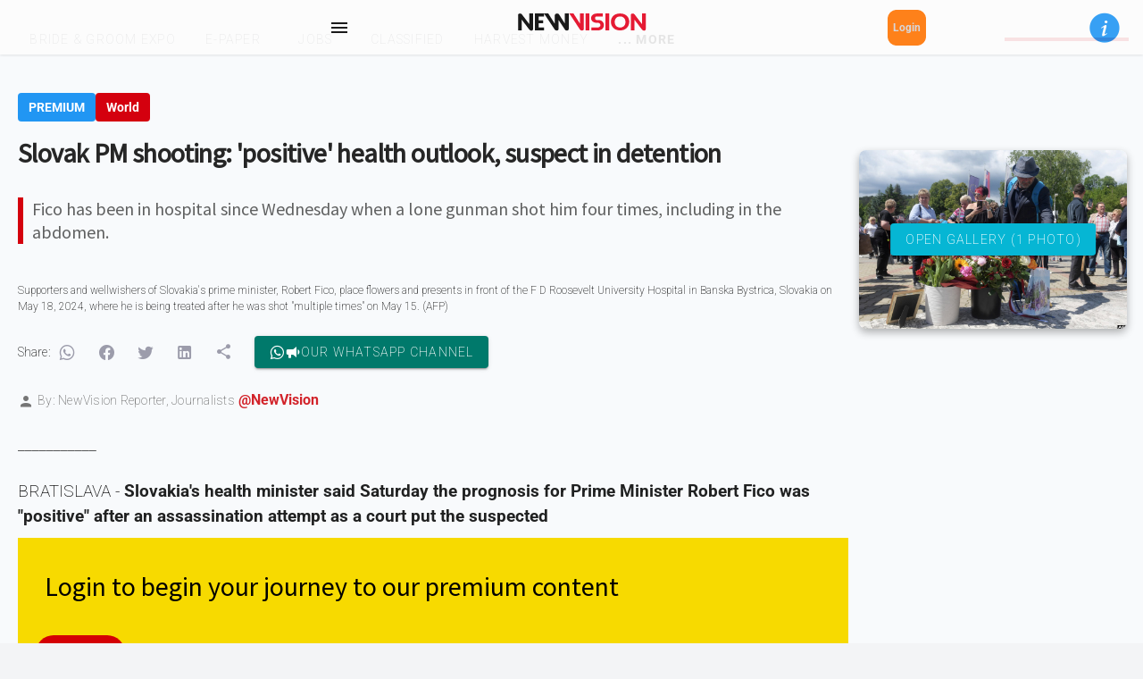

--- FILE ---
content_type: text/css; charset=utf-8
request_url: https://www.newvision.co.ug/_nuxt/SubscriptionPaymentForm.CEWqbMcT.css
body_size: 261
content:
.subscription_title[data-v-df080cd3]{font-size:30px;font-weight:600}.subscription_desc[data-v-df080cd3]{color:#111010;font-size:18px;font-weight:300}.subscribe_sub-two[data-v-df080cd3]{color:#111010;font-size:24px;font-weight:500}.subscription-price[data-v-df080cd3]{color:#d0232a;font-size:21px;font-weight:400;padding-bottom:10px;padding-left:6px;padding-top:5px}.subscription_items[data-v-df080cd3]{border:1px solid #f2f1ec;border-radius:4px;cursor:pointer;margin-bottom:10px;margin-top:10px}.subscribe_list[data-v-df080cd3]{color:#111010;font-size:18px;font-weight:200}button[data-v-df080cd3],input[data-v-df080cd3],label[data-v-df080cd3]{color:#0c0c0c}.divider_line[data-v-df080cd3]{background-color:#d0232a;height:4px}.subscribe_title[data-v-df080cd3]{color:#d0232a;font-size:23px;font-weight:600;padding-bottom:10px;padding-left:6px;padding-top:5px;text-align:center}.timer-countdown[data-v-df080cd3]{color:#d0232a;padding-bottom:3px;padding-top:3px}.subscribe[data-v-df080cd3]{color:#0a0a0a;font-size:21px;font-weight:200}.subscribe[data-v-df080cd3],.subscribe_sub[data-v-df080cd3]{padding-left:6px;padding-top:5px}.subscribe_sub[data-v-df080cd3]{color:#545454;font-size:24px;font-weight:500}.news-letter-section[data-v-df080cd3]{background-color:#fff}input[data-v-df080cd3]{background-color:#0a0a0a;border:solid;border-color:#042b56;border-radius:10px;border-width:1px;margin-bottom:10px;padding:10px;width:100%}.logo[data-v-df080cd3]{margin-top:20px;max-width:100%}.submit-button[data-v-df080cd3]{background-color:#d40004;border-radius:8px;color:#fff;font-size:14px;padding:5px 7px}


--- FILE ---
content_type: text/javascript; charset=utf-8
request_url: https://www.newvision.co.ug/_nuxt/Lahpa-qY.js
body_size: 701
content:
import{_ as l,e as s,c as a,o as n,b as r,H as c,w as f,q as m,U as u,t as g,g as d,Z as p}from"./BFuQyn1T.js";const b=Object.assign({name:"PublishDate"},{__name:"PublishDate",props:{publishDate:{type:String,default:()=>""},textColor:{type:String,default:"#999"},fontWeight:{type:String,default:"600"},fontSize:{type:String,default:"14px"}},setup(t){return(e,o)=>{const i=s("v-icon");return n(),a("div",null,[r(i,{color:t.textColor,class:"pr-1 pb-1",size:"14"},{default:f(()=>[...o[0]||(o[0]=[m(" mdi-clock-time-nine-outline ",-1)])]),_:1},8,["color"]),t.publishDate?(n(),a("span",{key:0,color:"",class:"ml-1 global-date-formating",style:u({color:t.textColor,fontWeight:t.fontWeight,fontSize:t.fontSize})},g(("formatTimeAgo"in e?e.formatTimeAgo:d(p))(t.publishDate)),5)):c("",!0)])}}}),S=l(b,[["__scopeId","data-v-969cf346"]]);export{S as default};


--- FILE ---
content_type: text/javascript; charset=utf-8
request_url: https://www.newvision.co.ug/_nuxt/rmbIJKHh.js
body_size: -34
content:
import"./BFuQyn1T.js";const e=""+new URL("Vision-Shop-03.DTb3e2qH.jpg",import.meta.url).href;export{e as default};


--- FILE ---
content_type: text/javascript; charset=utf-8
request_url: https://www.newvision.co.ug/_nuxt/C0tfj6fE.js
body_size: 219
content:
import{_ as o,e as a,h as s,o as n,w as c,d as r}from"./BFuQyn1T.js";const _={};function l(i,e){const t=a("v-chip");return n(),s(t,{variant:"flat",color:"#2196F3",label:""},{default:c(()=>[...e[0]||(e[0]=[r("span",{class:"overline white--text font-weight-bold"},"PREMIUM",-1)])]),_:1})}const p=o(_,[["render",l],["__scopeId","data-v-441edb1c"]]);export{p as default};


--- FILE ---
content_type: text/javascript; charset=utf-8
request_url: https://www.newvision.co.ug/_nuxt/Dhpijk0P.js
body_size: 1981
content:
import{L as D,m as U,I as G,i as M,z as T,J as j,l as s,u as B,j as E,k as P,h as d,w as r,B as H,e as w,aw as O,K as x,ae as F,T as K,ax as R,o as m,b as t,H as v,g as h,f as X,G as N,ac as z}from"./BFuQyn1T.js";import{u as J}from"./Dvq2XK8i.js";import q from"./Ck4qXzPl.js";import Q from"./DIwPK8s6.js";import W from"./CsoNNPLt.js";import Y from"./DlLT1h8u.js";import Z from"./rmbIJKHh.js";import"./CY2OhDVj.js";import"./CtA3qFZ1.js";import"./2Jo_mMX5.js";import"./bSH5Gwu4.js";import"./BFmaVu6V.js";import"./DtjlJj5n.js";import"./Cgq5HuZI.js";import"./Lahpa-qY.js";import"./C0tfj6fE.js";import"./CXEOTYUL.js";import"./Dwcg0_5Q.js";import"./BsNdlGR3.js";import"./DzhQe_0Z.js";import"./DqEBYiX_.js";import"./DgwhuIbT.js";import"./DMI_W3mW.js";const Ne={__name:"[slug]",async setup(ee){let p,y;const k=U(),i=D(),{extractID:I}=J(),g=I(k.params.slug),C=G(),L=M(),{data:c,error:A}=([p,y]=T(async()=>H(`articleDetails-${g}`,async()=>i.getterCurrentArticle==null&&g?await i.fetchSingleArticleAction(g):i.getterCurrentArticle)),p=await p,y(),p);(!c.value||A.value||!c.value.externalId)&&j({statusCode:404,statusMessage:"404 - Article Not Found | New Vision",message:"The article/page you are looking for was not found"});const l=s(()=>i.getterCurrentArticle),S=s(()=>{const e=l.value?.category,_=e?{text:e.name,to:`/category/${e.code}?id=${e.id}`}:{text:"Article Categories",to:"/"};return[{text:"Home",to:"/"},_,{text:l.value?.title||"Article Details"}]}),f=s(()=>i.getterCurrentArticle?.relatedArticles),V=s(()=>C.getterIsGlobalLoading),b=s(()=>[l.value?.featured_image,...O(l.value?.details)]),a=s(()=>{const e=l.value||c.value;if(!e)return{title:"404 - Article Not Found | New Vision",description:"This article could not be found",keywords:"news, Uganda, latest news, breaking news",image:x,robots:"noindex, nofollow"};const _=F(e);return{title:`${(e.tags.map(u=>u.toLowerCase()).includes("ugelections2026")?"UgElections2026":null)||e.category.name}: ${e.title}`,description:e.plain_text_summary||"No description available.",keywords:`${R(e.tags)||""}, ${e.title}`,url:`https://www.newvision.co.ug${K(e)}`,image:e?.featured_image||x,publishedAt:e.published_on??e.created_on,author:`${_.authors}`,robots:e.title==null?"noindex, nofollow":"index, follow, max-image-preview:large, max-video-preview:10"}});return B({title:a.value.title?.slice(0,60)||"New Vision - Latest News",meta:[{property:"og:site_name",content:"New Vision"},{property:"og:type",content:"article"},{property:"og:article:published_time",content:a.value.publishedAt??""},{property:"og:title",content:a.value.title?.slice(0,60)||"New Vision - Latest News"},{property:"og:description",content:a.value.description},{property:"og:url",content:a.value.url},{property:"og:locale",content:"en_UG"},{property:"og:image",content:a.value.image},{property:"og:image:width",content:"1200"},{property:"og:image:height",content:"800"},{name:"twitter:site",content:"@newvisionwire"},{name:"twitter:card",content:"summary_large_image"},{name:"twitter:title",content:a.value.title?.slice(0,60)||"New Vision - Latest News"},{name:"twitter:description",content:a.value.description},{name:"twitter:image",content:a.value.image},{name:"twitter:creator",content:a.value.author||"@newvisionwire"},{name:"description",content:a.value.description},{name:"keywords",content:a.value.keywords||"news, uganda, africa"},{name:"robots",content:a.value.robots},{property:"article:published_time",content:a.value.publishedAt},{property:"article:author",content:a.value.author||"New Vision Reporter"},{name:"viewport",content:"width=device-width, initial-scale=1"},{name:"theme-color",content:"#ffffff"}],link:[{rel:"canonical",href:a.value.url},{rel:"preload",as:"image",href:a.value.image,type:"image/jpeg",fetchpriority:"high"}]}),E(()=>{c.value?.externalId!=null&&i.updateCurrentArticleAction(c.value),P()?.user?.email!=null&&l.value.premium&&!l.value.subscribed&&i.fetchSingleArticleAction(g),L.set(S.value)}),(e,_)=>{const o=w("v-col"),u=X,n=w("v-row"),$=w("v-container");return m(),d($,{class:"pa-0"},{default:r(()=>[t(n,{class:"ma-0 pa-0"},{default:r(()=>[t(o,{cols:"12",md:"9",class:"pa-0 ma-0 mobile-card-container"},{default:r(()=>[l.value?.externalId?(m(),d(q,{key:0,"article-details":l.value,loading:V.value,"related-articles":f.value??[],error:h(A)},null,8,["article-details","loading","related-articles","error"])):v("",!0)]),_:1}),t(o,{cols:"12",md:"3",class:"mobile-card-container"},{default:r(()=>[t(n,{class:"ma-0 pa-0"},{default:r(()=>[t(o,null,{default:r(()=>[t(u,null,{default:r(()=>[t(N,{"ad-id":"div-gpt-ad-1673089717900-0","ad-unit-path":"/16375024/2023_NV_DIGITAL_Exp_MPU1_320X250",height:250,width:320,"alternative-ad":h(z),class:"mb-2"},null,8,["alternative-ad"])]),_:1})]),_:1})]),_:1}),t(n,null,{default:r(()=>[t(o,null,{default:r(()=>[t(u,null,{default:r(()=>[t(N,{"ad-id":"div-gpt-ad-1725288509004-0","ad-unit-path":"/16375024/2024_NV_DIGITAL_Exp_MPU1_2_320X250",height:250,width:320,"alternative-ad":h(Z),class:"mb-2"},null,8,["alternative-ad"])]),_:1})]),_:1})]),_:1}),b.value.length>0?(m(),d(n,{key:0},{default:r(()=>[t(o,null,{default:r(()=>[t(W,{"gallery-images":b.value,"article-data":l.value},null,8,["gallery-images","article-data"])]),_:1})]),_:1})):v("",!0),t(n,null,{default:r(()=>[t(o,null,{default:r(()=>[t(u,null,{default:r(()=>[l.value?.externalId?(m(),d(Y,{key:0,"item-data":l.value},null,8,["item-data"])):v("",!0)]),_:1})]),_:1})]),_:1}),t(n,{class:"ma-0 pa-0"},{default:r(()=>[t(o,{class:"ma-0 pa-0"},{default:r(()=>[(f.value??[]).length>0?(m(),d(Q,{key:0,"related-articles":f.value,class:"mt-5"},null,8,["related-articles"])):v("",!0)]),_:1})]),_:1})]),_:1})]),_:1})]),_:1})}}};export{Ne as default};


--- FILE ---
content_type: text/javascript; charset=utf-8
request_url: https://www.newvision.co.ug/_nuxt/CsoNNPLt.js
body_size: 434
content:
import{_ as m,ay as d,l as u,e as _,c as s,o as l,d as I,F as h,p as v,U as f,g as c,b as k,w as C,q as S,t as n,a7 as b,C as w}from"./BFuQyn1T.js";const G={class:"overlay-text"},x={__name:"GalleryPreview",props:{galleryImages:{type:Array,default:()=>[]},articleData:{type:Object}},setup(t){const e=t,p=d(),y=()=>{p.openOrCloseGalleryViewerAction(!0,e.galleryImages,e.articleData);const{recordItemViews:o}=b(w.APP_SECTIONS.GALLERY,e.articleData);o(!1)},r=u(()=>e.galleryImages.slice(0,4));return(o,N)=>{const g=_("v-btn");return l(),s("div",{class:"photo-stack",onClick:y},[(l(!0),s(h,null,v(c(r),(i,a)=>(l(),s("div",{key:a,class:"stacked-photo",style:f({zIndex:c(r).length-a,top:`${a*6}px`,left:`${a*6}px`,backgroundImage:`url(${i})`})},null,4))),128)),I("div",G,[k(g,{color:"primary",class:"go-home-btn",onClick:()=>{}},{default:C(()=>[S(" Open Gallery ("+n(t.galleryImages.length)+" photo"+n(t.galleryImages.length>1?"s":"")+") ",1)]),_:1})])])}}},A=m(x,[["__scopeId","data-v-ccb9476d"]]);export{A as default};


--- FILE ---
content_type: text/javascript; charset=utf-8
request_url: https://www.newvision.co.ug/_nuxt/CtA3qFZ1.js
body_size: 1327
content:
import{_ as T,Y as U,r as v,l as d,j as V,e as _,h as b,o as l,w as a,b as t,d as i,c as S,t as m,S as H,H as I,F as R,p as W,W as j,ah as q,q as w,n as E}from"./BFuQyn1T.js";import{u as $,S as z}from"./2Jo_mMX5.js";const L={class:"subscribe"},O=["id","value"],X=["for"],Y={class:"subscribe_list"},J=["onClick"],K={__name:"ArticleSubscriptionForm",props:{premiumData:{type:Object,default:()=>({})},articleType:{type:String,default:"article"}},setup(y){const P=U(),c=$(),C=v({fullName:"",email:"",publication:0,categoryId:0}),k=v([]),p=v(null),D=v(null),f=d(()=>P.getAuthenticatedUser),x=d(()=>c.isSavingBookingGetter),G=d(()=>c.bookedResponseGetter),A=d(()=>c.isProcessingPaymentGetter),B=d(()=>c.isWaitingForPaymentConfirmationGetter),F=()=>Math.floor(Date.now()/36e5),N=async()=>{try{const s="https://adverts.newvisionapp.com/adverts/items/article_subscription_offers",{data:e}=await E.get(s);k.value=e.data}catch(s){console.error("Error fetching premium packages:",s)}},M=s=>{p.value=s,C.value.package=s.title;const r=`${s.id}`==="1"?premiumData.externalId:"0";if(f.value){const g=f.value.token,n=f.value.user,u=Math.round(Date.now()/(1e3*60*60));c.saveBookingForContentSubscriptionsAction({subscriptionData:{email:n.email,status:"published",timestamp_hours:u,total_cost:s.amount,article_id:r,payment_status:"pending",days:s.days},userToken:g})}};return V(()=>{N(),D.value=F()}),(s,e)=>{const r=_("v-divider"),g=_("v-progress-linear"),n=_("v-col"),u=_("v-row");return l(),b(u,{class:"news-letter-section ml-2 mr-2 mt-2 pl-4 pr-4"},{default:a(()=>[t(n,{md:"12",class:"pt-8"},{default:a(()=>[e[3]||(e[3]=i("h2",{class:"subscribe_title","text-align":"center"}," Article Subscription ",-1)),t(r,{class:"divider_line mt-3 mb-3"}),i("h2",L,m(y.premiumData.title),1),t(r,{class:"divider_line mt-3 mb-3"}),e[4]||(e[4]=i("h2",{class:"subscribe"}," Subscribe Now ",-1)),t(r,{class:"divider_line mt-3 mb-3"}),t(r),A.value?(l(),b(z,{key:0,"selected-package":p.value,"is-waiting-for-payment-confirmation":B.value,"booking-i-d":G.value.id,"article-data":y.premiumData},null,8,["selected-package","is-waiting-for-payment-confirmation","booking-i-d","article-data"])):(l(),S("form",{key:1,onSubmit:e[1]||(e[1]=H(()=>{},["prevent"]))},[x.value?(l(),b(u,{key:0},{default:a(()=>[t(n,null,{default:a(()=>[t(g,{indeterminate:"",height:"5",color:"red darken-2"})]),_:1})]),_:1})):I("",!0),(l(!0),S(R,null,W(k.value,o=>(l(),b(u,{key:o.id,class:"home-ads-section",align:"center"},{default:a(()=>[t(n,{cols:"1"},{default:a(()=>[j(i("input",{id:o.id,"onUpdate:modelValue":e[0]||(e[0]=h=>p.value=h),type:"radio",value:o,required:"",hidden:""},null,8,O),[[q,p.value]])]),_:2},1024),t(n,{cols:"1"},{default:a(()=>[i("label",{for:o.id,style:{"font-size":"20px",color:"green"}},m(o.days),9,X)]),_:2},1024),t(n,{cols:"8"},{default:a(()=>[i("p",Y,[w(m(o.title)+" for UGX "+m(o.amount),1),e[2]||(e[2]=i("br",null,null,-1)),w(" "+m(o.description),1)])]),_:2},1024),t(n,{cols:"2"},{default:a(()=>[i("button",{type:"button",class:"submit-button",onClick:h=>M(o)}," Buy ",8,J)]),_:2},1024)]),_:2},1024))),128))],32))]),_:1})]),_:1})}}},ee=T(K,[["__scopeId","data-v-e8bf5ab7"]]);export{ee as default};


--- FILE ---
content_type: text/javascript; charset=utf-8
request_url: https://www.newvision.co.ug/_nuxt/BsNdlGR3.js
body_size: 512
content:
import{_ as p,l as f,e as s,h as m,o as r,w as t,b as e,g as b,d as l,H as h,q as g,t as i,f as D}from"./BFuQyn1T.js";import v from"./C0tfj6fE.js";import w from"./Lahpa-qY.js";import y from"./bSH5Gwu4.js";import"./BFmaVu6V.js";import"./DtjlJj5n.js";const x={class:"pa-0 ma-0 pl-2 mb-0"},C={class:"title pa-0 ma-0 pl-2 mb-0"},N={__name:"around_the_world_small_tile",props:{articleData:{type:Object,default:()=>({})}},setup(a){const u=f(()=>a.articleData.featured_image.endsWith(".webp")?a.articleData.featured_image:a.articleData.featured_image_thumbnails[3]);return(k,c)=>{const d=s("v-img"),o=s("v-col"),n=D,_=s("v-row");return r(),m(_,{class:"mb-0 mt-0 ma-0"},{default:t(()=>[e(o,{cols:"12",md:"5",class:"pa-0 ma-0"},{default:t(()=>[e(d,{src:b(u),class:"responsive-image",cover:""},null,8,["src"])]),_:1}),e(o,{cols:"12",md:"7",class:"pa-0 ma-0"},{default:t(()=>[l("span",null,[a.articleData.premium?(r(),m(v,{key:0})):h("",!0),c[0]||(c[0]=g()),l("span",x,i(a.articleData?.categoryName??a.articleData?.category?.name??"News"),1)]),l("h3",C,i(a.articleData.title),1),e(n,null,{default:t(()=>[e(w,{"publish-date":a.articleData.published_on??a.articleData.created_on,class:"pl-2"},null,8,["publish-date"])]),_:1})]),_:1}),e(o,{cols:"12",class:"pa-0 ma-0"},{default:t(()=>[l("span",null,[e(n,null,{default:t(()=>[e(y,{"item-object":a.articleData,"comment-heading-two":"comments-style","show-icon":!0},null,8,["item-object"])]),_:1})])]),_:1})]),_:1})}}},S=p(N,[["__scopeId","data-v-49c1b211"]]);export{S as default};


--- FILE ---
content_type: text/javascript; charset=utf-8
request_url: https://www.newvision.co.ug/_nuxt/DIwPK8s6.js
body_size: 651
content:
import{_ as h,L as g,e as l,h as d,o as n,w as t,b as e,d as x,c as k,F as w,p as A,R as y,g as s,T as L,S as B,f as S,G as p}from"./BFuQyn1T.js";import b from"./BsNdlGR3.js";import{v as C}from"./DzhQe_0Z.js";import"./C0tfj6fE.js";import"./Lahpa-qY.js";import"./bSH5Gwu4.js";import"./BFmaVu6V.js";import"./DtjlJj5n.js";const I={__name:"more_news",props:{relatedArticles:{type:Array,default:()=>[]}},setup(m){const u=g();return(r,c)=>{const f=y,a=l("v-col"),i=l("v-row"),v=l("v-card"),_=S;return n(),d(i,{class:"ma-0 pa-0"},{default:t(()=>[e(a,{cols:"12",class:"ma-0 pa-0"},{default:t(()=>[e(v,{class:"pa-5",elevation:"3"},{default:t(()=>[c[0]||(c[0]=x("h3",{class:"mb-4"}," Related Stories ",-1)),e(i,{class:"ma-0 pa-0"},{default:t(()=>[(n(!0),k(w,null,A(m.relatedArticles,o=>(n(),d(a,{key:o.externalId,cols:"12",class:"pa-0 card_design py-2"},{default:t(()=>[e(f,{to:("articleLink"in r?r.articleLink:s(L))(o)},{default:t(()=>[e(b,{"article-data":o,class:"d-flex align-center",onClick:B(N=>s(u).navigateToArticlePageAction(o),["prevent"])},null,8,["article-data","onClick"])]),_:2},1032,["to"])]),_:2},1024))),128))]),_:1})]),_:1})]),_:1}),e(a,{cols:"12",class:"ma-0 pa-0 mt-3 d-flex justify-center"},{default:t(()=>[e(_,null,{default:t(()=>[e(p,{"ad-id":"div-gpt-ad-1617935784021-0","ad-unit-path":"/16375024/2021_NV_DIGITAL_Exp_Bottom_banner_300x250_mob",height:250,width:300,"alternative-ad":s(C)},null,8,["alternative-ad"])]),_:1})]),_:1}),e(a,{cols:"12",class:"ma-0 pa-0 mt-3 d-flex justify-center"},{default:t(()=>[e(_,null,{default:t(()=>[e(p,{"ad-id":"div-gpt-ad-1727761458330-0","ad-unit-path":"/16375024/2024_NV_FrontBIZZ_web_pg_320X170",height:170,width:320})]),_:1})]),_:1})]),_:1})}}},Z=h(I,[["__scopeId","data-v-e39c946c"]]);export{Z as default};


--- FILE ---
content_type: text/javascript; charset=utf-8
request_url: https://www.newvision.co.ug/_nuxt/bSH5Gwu4.js
body_size: 845
content:
import{u as x}from"./BFmaVu6V.js";import u from"./DtjlJj5n.js";import{_ as b,C as S,l as k,e as l,h as c,o as n,w as o,H as g,d as m,g as d,q as f,t as p,c as i,b as s,V as T}from"./BFuQyn1T.js";const B={class:"text-grey-darken-3"},N={key:0,class:"comment-container"},O={key:0,class:"comments-style"},A={class:"d-flex flex-md-row flex-column align-md-center gap-1"},I={class:"d-inline-flex align-center"},D={key:1,class:"d-inline-flex align-center"},V={class:"blinking-button ml-2",small:"",outlined:""},E={__name:"CommentsCount",props:{appSection:{type:String,default:S.APP_SECTIONS.MAIN_ARTICLE},itemObject:{type:Object,required:!0},commentHeadingTwo:{type:String,default:"comment-heading-two"},showIcon:{type:Boolean,default:!1},promptUserAction:{type:Boolean,default:!1},isDarkTheme:{type:Boolean,default:!1},showOnlyCount:{type:Boolean,default:!1}},setup(t){const r=t,{commentsCount:e}=x(r.appSection,r.itemObject),v=k(()=>e?.value?e==null||e.value.count<1?"Start the Conversation":`${e.value.count} comment${e.value.count<2?"":"s"}`:r.showOnlyCount?"":"Start the Conversation"),y=k(()=>e?.value?!(e==null||e.value.count<1):!1);return(j,a)=>{const C=l("v-icon"),h=l("v-col"),_=l("v-btn"),w=l("v-row");return n(),c(w,{class:"pa-0 ma-0"},{default:o(()=>[t.showOnlyCount?(n(),c(h,{key:0,class:"ma-0 pa-0 d-flex align-center",cols:"12"},{default:o(()=>[d(e)?.count?(n(),c(C,{key:0,size:"18",color:"grey-darken-1",class:"mr-1"},{default:o(()=>[...a[0]||(a[0]=[f(" mdi-comment-outline ",-1)])]),_:1})):g("",!0),m("span",B,p(v.value),1)]),_:1})):(n(),c(h,{key:1,class:"ma-0 pa-0",cols:"12"},{default:o(()=>[t.showIcon?(n(),i("p",N,[d(e)?.count>0?(n(),i("span",O,[m("span",A,[m("span",I,[s(u,{"is-live":!0,class:"mr-2","is-dark-theme":t.isDarkTheme},null,8,["is-dark-theme"])]),s(_,{class:"blinking-button mt-md-0 mt-1 ml-md-2 ml-0",small:"",outlined:"",color:"green"},{default:o(()=>[f(" Join the conversation ("+p(d(e).count)+") ",1)]),_:1})])])):t.promptUserAction?(n(),i("span",D,[s(u,{"is-dark-theme":t.isDarkTheme,class:"mr-2"},null,8,["is-dark-theme"]),s(_,{class:"blinking-button mt-md-0 mt-1 ml-md-2 ml-0",small:"",outlined:"",color:"grey"},{default:o(()=>[...a[1]||(a[1]=[f(" Join the Conversation ",-1)])]),_:1})])):g("",!0)])):(n(),i("p",{key:1,class:T([t.commentHeadingTwo,"d-flex align-center flex-wrap"])},[s(u,{"is-live":y.value,"is-dark-theme":t.isDarkTheme,class:"mr-2"},null,8,["is-live","is-dark-theme"]),m("span",V,p(v.value),1)],2))]),_:1}))]),_:1})}}},J=b(E,[["__scopeId","data-v-11eac109"]]);export{J as default};


--- FILE ---
content_type: text/javascript; charset=utf-8
request_url: https://www.newvision.co.ug/_nuxt/B47qaMTI.js
body_size: 244
content:
import{_,e,c as n,o as l,b as a,w as o,aE as r}from"./BFuQyn1T.js";const d={class:"pa-0 ma-0"},p={__name:"default",setup(m){return(t,u)=>{const s=e("v-col"),c=e("v-row");return l(),n("div",d,[a(c,{class:"pa-0 ma-0"},{default:o(()=>[a(s,{class:"pa-0 ma-0"},{default:o(()=>[r(t.$slots,"default",{},void 0,!0)]),_:3})]),_:3})])}}},v=_(p,[["__scopeId","data-v-c1ce1445"]]);export{v as default};


--- FILE ---
content_type: text/javascript; charset=utf-8
request_url: https://www.newvision.co.ug/_nuxt/2Jo_mMX5.js
body_size: 4035
content:
import{$ as z,I as R,Y as V,n as w,a2 as L,ak as q,al as Y,am as H,C as j,_ as J,a as K,r as F,j as Q,a6 as B,e as S,h as p,o as m,w as a,b as o,H as b,c as W,t as A,g as r,s as N,d as f,q as P,S as O,an as Z}from"./BFuQyn1T.js";const tt=z("premiumContentStore",{state:()=>({isLoadingSubscriptionOffers:!1,articleSubscriptionOffers:[],isSavingBooking:!1,bookedResponse:{data:null,public:!0},isProcessingPayment:!1,isWaitingForPaymentConfirmation:!1,subscriptionToArticleIsSuccessful:!1,paymentOptions:[],isCardPaymentLinkObtained:!1,cardPaymentLink:null,isMobileMoneyPaymentPromtSent:!1,checkingPaymentMessage:"Checking payment after ",timeRemainingToCheck:60,isCheckingForPaymentConfirmation:!1,transactionData:null,hasExaustedChecking:!1,isGeneralPaymentPromtSent:!1,premiumServices:[],premiumPackages:[],subscriptionStatusMessage:"You have no running Subscription"}),getters:{isLoadingSubscriptionOffersGetter(t){return t.isLoadingSubscriptionOffers},articleSubscriptionOffersGetter(t){return t.articleSubscriptionOffers},isSavingBookingGetter(t){return t.isSavingBooking},bookedResponseGetter(t){return t.bookedResponse.data},isProcessingPaymentGetter(t){return t.isProcessingPayment},isWaitingForPaymentConfirmationGetter(t){return t.isWaitingForPaymentConfirmation},subscriptionToArticleIsSuccessfulGetter(t){return t.subscriptionToArticleIsSuccessful},paymentOptionsGetter(t){return t.paymentOptions},isCardPaymentLinkObtainedGetter(t){return t.isCardPaymentLinkObtained},cardPaymentLinkGetter(t){return t.cardPaymentLink},isMobileMoneyPaymentPromtSentGetter(t){return t.isMobileMoneyPaymentPromtSent},checkingPaymentMessageGetter(t){return t.checkingPaymentMessage},timeRemainingToCheckGetter(t){return t.timeRemainingToCheck},isCheckingForPaymentConfirmationGetter(t){return t.isCheckingForPaymentConfirmation},transactionDataGetter(t){return t.transactionData},hasExaustedCheckingGetter(t){return t.hasExaustedChecking},isGeneralPaymentPromtSentGetter(t){return t.isGeneralPaymentPromtSent},getterPremiumServices(t){return t.premiumServices},getterPremiumPackages(t){return t.premiumPackages},getterSubscriptionStatusMessage(t){return t.subscriptionStatusMessage}},actions:{initializePaymentModuleAction(){const t=this;t.isCardPaymentLinkObtained=!1,t.cardPaymentLink=null,t.isWaitingForPaymentConfirmation=!1},saveBookingForContentSubscriptionsAction(t){const i=this,n=`${j.CLASSIFIED_ADVERTS_API}/adverts/items/article_subscriptions`;i.isSavingBooking=!0;const l=t.userToken;w.post(n,t.subscriptionData,{headers:{"Content-Type":"application/json",Authorization:`Bearer ${l}`}}).then(s=>{s.status===200&&(i.bookedResponse=s.data),i.isSavingBooking=!1,i.isProcessingPayment=!0}).catch(s=>{L("request failed with error: ",JSON.stringify(s))})},makePaymentAction(t){const i=this,n=t.paymentBody,l=t.userToken;i.isCardPaymentLinkObtained=!1,i.isWaitingForPaymentConfirmation=!0,i.isMobileMoneyPaymentPromtSent=!1,i.isGeneralPaymentPromtSent=!1,w.post("https://transactions-api-production.newvisionapp.com/V1/PaymentGateway",n,{headers:{"Content-Type":"application/json",Authorization:`Bearer ${l}`}}).then(k=>{if(k.status===200){const d=k.data;i.transactionData=d,i.isGeneralPaymentPromtSent=!0,n.paymentMethod==="card"?d.paymentLink&&(i.isCardPaymentLinkObtained=!0,i.cardPaymentLink=d.paymentLink):n.paymentMethod==="momo"&&(i.isMobileMoneyPaymentPromtSent=!0)}})},getPaymentMethodsAction(){const t=this;try{w.get("https://transactions-api-production.newvisionapp.com/v2/paymentmethods").then(i=>{i.status===200&&(t.paymentOptions=i.data)})}catch(i){L(i)}},checkAgainStatusOfTransaction(){const t=this;t.hasExaustedChecking=!1,t.isWaitingForPaymentConfirmation=!0},createCountdownAction(t){const i=this;let n=t.delay/1e3;const l=t.transactionData;let s;i.isCheckingForPaymentConfirmation=!0;let k;l&&(q(l.transactionReference,l.customerEmail).then(d=>{if(k=d,i.isCheckingForPaymentConfirmation=!1,k!=null&&k.isTransactionSuccess){const y=`https://adverts.newvisionapp.com/adverts/items/article_subscriptions/${t.bookingID}`;w.patch(y,{payment_status:"success"},{headers:{"Content-Type":"application/json",Authorization:`Bearer ${t.userToken}`}}).then(C=>{C.status===200&&(i.subscriptionToArticleIsSuccessful=!0,i.isWaitingForPaymentConfirmation=!1,clearInterval(s),Y())})}s=H(()=>{n>0?(n-=1,i.timeRemainingToCheck=n):(clearInterval(s),t.callback())},1e3)}),t.delay===5e3&&(i.hasExaustedChecking=!0,i.isWaitingForPaymentConfirmation=!1))},fetchPremiumServicesAction(){const t=this,i=R();i.startLoading(),w.get("https://adverts.newvisionapp.com/adverts/items/article_subscription_what_is_included").then(l=>{const{data:s}=l;t.premiumServices=s.data,i.stopLoading()}).catch(l=>{L("Errorrrrrrrrrrrrrr fetchPremiumServicesAction",l),i.stopLoading()})},fetchPremiumPackagesAction(){const t=this,i=R();i.startLoading(),w.get("https://adverts.newvisionapp.com/adverts/items/article_subscription_offers?status=published").then(l=>{const{data:s}=l;t.premiumPackages=s.data,i.stopLoading()}).catch(l=>{L("Errorrrrrrrrrrrrrr fetchPremiumPackagesAction",l),i.stopLoading()})},checkSubscriptionStatusAction(){const t=this,i=R(),n=V();i.startLoading();const l=n.getAuthenticatedUser==null?null:n.getAuthenticatedUser.user,s=`https://adverts.newvisionapp.com/adverts/items/article_subscriptions?filter[email][eq]=${l==null?"":l.email}&filter[payment_status][eq]=success`;w.get(s).then(k=>{const{data:d}=k,y=d.data;let C=0;for(let v=0;v<y.length;v++){if(y[v].days>0){const $=y[v].created_on,U=new Date,M=new Date($);M.setHours(M.getHours()+3);const x=Math.abs(U-M),_=Math.floor(x/(1e3*60)),g=Math.floor(_/60),e=Math.floor(g/24);C=y[v].days-e}C<=0?t.subscriptionStatusMessage="Your subscription has expired":t.subscriptionStatusMessage="Your subscription will expire in "+C+" days"}i.stopLoading()}).catch(k=>{L("Errorrrrrrrrrrrrrr fetchPremiumPackagesAction",k),i.stopLoading()})}}}),et={key:0,class:"subscription_title text-wrap"},nt={key:1,class:"subscription_desc mt-2 text-wrap"},at={class:"text-wrap"},it={key:5},ot={class:"timer-countdown text-wrap"},st={class:"text-wrap"},rt=Object.assign({name:"SubscriptionPaymentForm"},{__name:"SubscriptionPaymentForm",props:{selectedPackage:{default(){return{}},type:Object},isWaitingForPaymentConfirmation:{default:!1,type:Boolean},bookingID:{type:Number},articleData:{type:Object}},setup(t){const i=K(),n=tt(),l=V(),s=t,k=F(null),d=F(null),y=F(null),C=F([g=>!!g||"Phone number is required"]);Q(()=>{n.initializePaymentModuleAction(),n.getPaymentMethodsAction()});const v=()=>{n.initializePaymentModuleAction()},$=()=>{const g=s.articleData.category.code+"/"+s.articleData.urlSlug+"-"+s.articleData.externalId;i.push({path:`/category/${g}`})},U=()=>{if(k?.value.validate()){`${s.selectedPackage.id}`,`${s.selectedPackage.days}`,`${s.selectedPackage.title}`,`${s.selectedPackage.description}`;const e={amount:`${s.selectedPackage.amount}`};if(l.getAuthenticatedUser!=null){const T=`${j.CLASSIFIED_ADVERTS_API}/adverts/items/article_payment_transactions`,u=l.getAuthenticatedUser.user,c=l.getAuthenticatedUser.token,E=`${u.id}`,G=s.bookingID,D={customerFullName:`${u.first_name} ${u.last_name}`,customerId:E,customerEmail:u.email,customerMSISDN:y.value,productCode:`PREMIUM_ARTICLE/${G}`,productDescription:`Premium Article purchase, REF: ${G}`,amountToDeduct:parseFloat(e.amount.toString()),paymentMethod:d.value.id,payWithMSISDN:Z(y.value),currencyCode:"UGX",callbackURL:T,metaData:`Premium Article Subscription ref: ${G} paid by ${u.firstName},-$customerID, email: ${u.email}`};n.makePaymentAction({paymentBody:D,userToken:c,bookingID:G})}}},M=()=>{window.open(n.cardPaymentLinkGetter,"_blank")},x=g=>{g&&s.articleData!=null&&s.articleData.externalId!=null?$():i.push({path:"/my-subscriptions"})},_=async()=>{await n.createCountdownAction({delay:3e4,transactionData:n.transactionDataGetter,bookingID:s.bookingID,userToken:l.getAuthenticatedUser.token,callback:async()=>{await n.createCountdownAction({delay:2e4,transactionData:n.transactionDataGetter,bookingID:s.bookingID,userToken:l.getAuthenticatedUser.token,callback:async()=>{await n.createCountdownAction({delay:15e3,transactionData:n.transactionDataGetter,bookingID:s.bookingID,userToken:l.getAuthenticatedUser.token,callback:async()=>{await n.createCountdownAction({delay:1e4,transactionData:n.transactionDataGetter,bookingID:s.bookingID,userToken:l.getAuthenticatedUser.token,callback:async()=>{await n.createCountdownAction({delay:5e3,transactionData:n.transactionDataGetter,bookingID:s.bookingID,userToken:l.getAuthenticatedUser.token})}})}})}})}})};return B(()=>n.isGeneralPaymentPromtSentGetter,g=>{g&&_()},{deep:!0}),B(()=>n.subscriptionToArticleIsSuccessfulGetter,g=>{x(g)},{deep:!0}),(g,e)=>{const T=S("v-progress-linear"),u=S("v-col"),c=S("v-row"),E=S("v-select"),G=S("v-text-field"),D=S("v-spacer"),I=S("v-btn"),X=S("v-form");return m(),p(X,{ref_key:"paymentFormRef",ref:k,class:"payment-form subscription_items pa-8"},{default:a(()=>[o(c,null,{default:a(()=>[o(u,null,{default:a(()=>[t.isWaitingForPaymentConfirmation?(m(),p(T,{key:0,indeterminate:"",height:"5",color:"green-darken-2"})):b("",!0)]),_:1})]),_:1}),o(c,null,{default:a(()=>[o(u,null,{default:a(()=>[t.selectedPackage!=null?(m(),W("h3",et," You are about to subscribe for "+A(t.selectedPackage.title)+" at a cost of UGX "+A(t.selectedPackage.amount),1)):b("",!0),t.articleData!=null&&t.articleData.title!=null?(m(),W("p",nt,A(t.articleData.title),1)):b("",!0)]),_:1})]),_:1}),o(c,null,{default:a(()=>[o(u,null,{default:a(()=>[o(E,{modelValue:r(d),"onUpdate:modelValue":e[0]||(e[0]=h=>N(d)?d.value=h:null),items:r(n).paymentOptionsGetter,"item-title":"name",variant:"outlined","return-object":"",label:"Choose method of payment"},null,8,["modelValue","items"])]),_:1})]),_:1}),t.isWaitingForPaymentConfirmation?(m(),p(c,{key:0,"no-gutters":""})):r(d)!=null&&r(d).id==="card"&&!r(n).isCardPaymentLinkObtainedGetter&&!t.isWaitingForPaymentConfirmation?(m(),p(c,{key:1,"no-gutters":""},{default:a(()=>[o(u,null,{default:a(()=>[...e[11]||(e[11]=[f("span",{class:"text-wrap"},"Enter your mobile phone number to proceed with the subscription",-1)])]),_:1})]),_:1})):r(n).isCardPaymentLinkObtainedGetter?b("",!0):(m(),p(c,{key:2,"no-gutters":""},{default:a(()=>[o(u,null,{default:a(()=>[...e[12]||(e[12]=[f("span",{class:"text-wrap"},"Enter your mobile phone number to receive payment request on your phone",-1)])]),_:1})]),_:1})),o(c,{"no-gutters":""},{default:a(()=>[o(u,null,{default:a(()=>[o(G,{modelValue:r(y),"onUpdate:modelValue":e[1]||(e[1]=h=>N(y)?y.value=h:null),label:"Phonenumber",variant:"outlined","prepend-inner-icon":"mdi-phone",placeholder:"07XX XXXXXX",rules:r(C)},null,8,["modelValue","rules"])]),_:1})]),_:1}),r(n).isCheckingForPaymentConfirmationGetter?(m(),p(c,{key:3},{default:a(()=>[o(u,null,{default:a(()=>[...e[13]||(e[13]=[f("span",{class:"text-wrap"},"Checking payment status ...",-1)])]),_:1})]),_:1})):g.hasExaustedCheckingGetter?(m(),p(c,{key:4},{default:a(()=>[o(u,null,{default:a(()=>[f("span",at,"No payment found, disregard if payment already done. It may take a few minutes to reflect. Details of the transaction will be sent to "+A(r(l).getAuthenticatedUser!=null?`${r(l).getAuthenticatedUser.user.email}`:""),1)]),_:1})]),_:1})):(m(),W("div",it,[t.isWaitingForPaymentConfirmation?(m(),p(c,{key:0,"no-gutters":""},{default:a(()=>[o(u,null,{default:a(()=>[e[14]||(e[14]=f("span",{class:"text-wrap"},"Verifying your payment ... ",-1)),e[15]||(e[15]=P()),e[16]||(e[16]=f("br",null,null,-1)),e[17]||(e[17]=P()),f("span",ot,"Will check again in "+A(r(n).timeRemainingToCheckGetter)+" seconds ",1),e[18]||(e[18]=P()),e[19]||(e[19]=f("br",null,null,-1)),e[20]||(e[20]=P()),e[21]||(e[21]=f("span",{class:"text-wrap"}," Don't close this page, after the payment confirmation, you will be rerouted to your subscription",-1))]),_:1})]),_:1})):b("",!0),r(n).isMobileMoneyPaymentPromtSentGetter?(m(),p(c,{key:1},{default:a(()=>[o(u,null,{default:a(()=>[f("span",st,"A prompt has been sent to "+A(r(y))+", check your phone and enter your mobile money pin to confirm payment",1)]),_:1})]),_:1})):r(d)!=null&&r(d).id==="momo"?(m(),p(c,{key:2,"no-gutters":""},{default:a(()=>[o(u,null,{default:a(()=>[...e[22]||(e[22]=[f("span",{class:"text-wrap"},"We will send a prompt to this phone number",-1)])]),_:1})]),_:1})):r(d)!=null&&r(d).id==="card"&&!r(n).isGeneralPaymentPromtSentGetter?(m(),p(c,{key:3,"no-gutters":""},{default:a(()=>[o(u,null,{default:a(()=>[...e[23]||(e[23]=[f("span",{class:"text-wrap"},"We will send subscription details to this phone number",-1)])]),_:1})]),_:1})):b("",!0),r(n).isCheckingForPaymentConfirmationGetter?(m(),p(c,{key:4,"no-gutters":""},{default:a(()=>[o(u,null,{default:a(()=>[...e[24]||(e[24]=[f("span",{class:"text-wrap"},"Checking payment status",-1)])]),_:1})]),_:1})):b("",!0),o(c,{"no-gutters":""},{default:a(()=>[o(u,null,{default:a(()=>[r(n).isCheckingForPaymentConfirmationGetter?(m(),p(T,{key:0,indeterminate:"",height:"5",color:"green-darken-2"})):b("",!0)]),_:1})]),_:1})])),r(n).subscriptionToArticleIsSuccessfulGetter?(m(),p(c,{key:6,class:"mt-4"},{default:a(()=>[o(u,null,{default:a(()=>[o(c,{class:"mt-4"},{default:a(()=>[o(u,null,{default:a(()=>[o(D),e[25]||(e[25]=f("span",{class:"text-wrap"},"The payment has successfuly been received",-1)),o(D)]),_:1})]),_:1}),o(c,{class:"mt-4"},{default:a(()=>[o(u,null,{default:a(()=>[o(D),o(I,{color:"green",class:"text-white",onClick:e[2]||(e[2]=h=>x(r(n).subscriptionToArticleIsSuccessfulGetter)),onSubmit:e[3]||(e[3]=O(()=>{},["prevent"]))},{default:a(()=>[P(A(t.articleData==null||t.articleData.title==null?"Go to My Subscriptions page":"View premium article of interest"),1)]),_:1}),o(D)]),_:1})]),_:1})]),_:1})]),_:1})):(m(),p(c,{key:7,class:"mt-4"},{default:a(()=>[o(u,null,{default:a(()=>[o(I,{color:"red",class:"text-white",onClick:e[4]||(e[4]=h=>v()),onSubmit:e[5]||(e[5]=O(()=>{},["prevent"]))},{default:a(()=>[...e[26]||(e[26]=[P(" Cancel ",-1)])]),_:1})]),_:1}),o(u,null,{default:a(()=>[o(D),r(n).hasExaustedCheckingGetter?(m(),p(I,{key:0,color:"red",class:"text-white",disabled:!r(d)||!r(y),loading:r(n).isWaitingForPaymentConfirmationGetter,onClick:e[6]||(e[6]=h=>_()),onSubmit:e[7]||(e[7]=O(()=>{},["prevent"]))},{default:a(()=>[...e[27]||(e[27]=[P(" Check again ",-1)])]),_:1},8,["disabled","loading"])):r(n).isCardPaymentLinkObtainedGetter?(m(),p(I,{key:1,color:"green",class:"text-white",onClick:e[8]||(e[8]=h=>M())},{default:a(()=>[...e[28]||(e[28]=[P(" Click to Confirm Card Payment Details ",-1)])]),_:1})):(m(),p(I,{key:2,color:"red",class:"text-white",disabled:!r(d)||!r(y),loading:r(n).isWaitingForPaymentConfirmationGetter,onClick:e[9]||(e[9]=h=>U()),onSubmit:e[10]||(e[10]=O(()=>{},["prevent"]))},{default:a(()=>[...e[29]||(e[29]=[P(" Make Payment ",-1)])]),_:1},8,["disabled","loading"]))]),_:1})]),_:1})),r(n).isCardPaymentLinkObtainedGetter?(m(),p(c,{key:8},{default:a(()=>[o(u,null,{default:a(()=>[...e[30]||(e[30]=[f("span",{class:"text-wrap"},"Click button to open the card payment interface so as to enter your fields",-1)])]),_:1})]),_:1})):b("",!0)]),_:1},512)}}}),lt=J(rt,[["__scopeId","data-v-df080cd3"]]),ct=Object.freeze(Object.defineProperty({__proto__:null,default:lt},Symbol.toStringTag,{value:"Module"}));export{lt as S,ct as a,tt as u};


--- FILE ---
content_type: text/javascript; charset=utf-8
request_url: https://www.newvision.co.ug/_nuxt/BFmaVu6V.js
body_size: 582
content:
import{Y as g,l as c,C as a,a8 as n,a9 as h,r as I}from"./BFuQyn1T.js";function P(r,s){const i=g(),u=c(()=>r===a.APP_SECTIONS.LIVE_UPDATES?n.LIVE_UPDATES_COLLECTION:r===a.APP_SECTIONS.LIVE_VIDEO_STREAM_SECTION?n.LIVE_VIDEO_STREAM_CHATS_COLLECTION:s.externalId.startsWith("BUK")?n.BUKEDDE_ARTICLES_COMMENTS_COLLECTION:n.MAIN_ARTICLES_COMMENTS_COLLECTION),S=c(()=>r===a.APP_SECTIONS.MAIN_ARTICLE?s.externalId:s.id),{addFirestoreDocument:T,collectionStream:C,documentStream:d,incrementFirestore:o,incrementFirestoreZero:O,setFirestoreDocumentFields:L}=h(u.value,S.value,{secondaryCollection:n.CHAT_SECONDARY_COLLECTION}),m=I([]);m.value=C??[];const l=I(0);l.value=d;const N=e=>e.startsWith("image/")?1:e.startsWith("audio/")?2:0,A=(e,f,E,_)=>{const t=i.getAuthenticatedUser?.user;if(!t)return i.openOrCloseLoginForm(!0);const M={sentBy:t,itemId:e.externalId||e.id.toString(),itemMap:{...e,details:"",plain_text_details:"",oldArticles:[]},message:f,time:Date.now(),dateTime:new Date,type:E?N(_):0,hasFile:E,mimeType:_,fileUrl:null,firstName:t.first_name,lastName:t.last_name,image:t.avatar_url,role:t.role,sendBy:t.email,username:t.first_name,imageNote:"",media_icon:null,commentSource:"visionWebsite"};D(M)},D=e=>{T(e),L({...e,count:o,websiteCommentsCount:o,visionWebsiteCommentsCount:u.value===n.BUKEDDE_ARTICLES_COMMENTS_COLLECTION?O:o})};return{commentsCount:l.value,addArticleComment:A,chatMessages:m.value}}export{P as u};


--- FILE ---
content_type: text/javascript; charset=utf-8
request_url: https://www.newvision.co.ug/_nuxt/Cgq5HuZI.js
body_size: 1734
content:
import{$ as W,n as P,C as a,a1 as Y,r as A,l as $,j as F,e as L,c as y,o as l,d as v,b as s,F as O,p as D,h,w as n,H as q,q as T,t as B,g as p,V as j,M as z,ai as I,R as K,a2 as X}from"./BFuQyn1T.js";const U=W("shareStore",{state:()=>({isLoadingDynamicLink:!1,shortDynamicLink:null}),getters:{getIsLoadingDynamicLink:r=>r.isLoadingDynamicLink,getterShortDynamicLink:r=>r.shortDynamicLink},actions:{async createDynamicLinkAction(r,o,c,d,m={}){const t=this;if(t.shortDynamicLink=null,t.isLoadingDynamicLink=!0,t.shareError=null,!r)return t.shareError="Item URL is required",t.isLoadingDynamicLink=!1,{shortLink:null,error:"Item URL is required",hasError:!0};try{const u=await P.post(`${a.ANALYTICS_API_URL}/deep-links/create-link`,{link:r,socialTitle:o,socialDescription:c,socialImageLink:d},{headers:{"Content-Type":"application/json",...m.headers},timeout:1e4});return u.data?.shortLink?(t.shortDynamicLink=u.data.shortLink,{shortLink:t.shortDynamicLink,hasError:!1}):(t.shortDynamicLink=r,{shortLink:r,isFallback:!0,hasError:!1})}catch(u){const k=Y(u,"createDynamicLinkAction");return t.shareError=k.error,t.shortDynamicLink=r,console.error("Error creating dynamic link, using fallback:",u),{shortLink:r,isFallback:!0,error:k.error,hasError:!0,isNetworkError:k.isNetworkError,isTimeout:k.isTimeout}}finally{t.isLoadingDynamicLink=!1}}}}),J={class:"d-flex align-center"},Q=Object.assign({name:"ShareLink"},{__name:"ShareLink",props:{link:{type:String,required:!0},itemTitle:{type:String,required:!0},socialDescription:{type:String,required:!0},socialImageLink:{type:String,required:!0}},setup(r){const o=U(),c=r,d=A(!1),m=A(!1),t=A(),u=A(!1),k=$(()=>[{title:"WhatsApp",subTitle:"Share to WhatsApp",icon:"mdi-whatsapp",href:`https://wa.me/?text=${o.getterShortDynamicLink}`},{title:"Facebook",subTitle:"Share to Facebook",icon:"mdi-facebook",href:`https://www.facebook.com/sharer/sharer.php?u=${o.getterShortDynamicLink}`},{title:"X",subTitle:"Share to X",icon:"mdi-twitter",href:`https://x.com/intent/post?text=${o.getterShortDynamicLink}`},{title:"LinkedIn",subTitle:"Share to LinkedIn",icon:"mdi-linkedin",href:`https://www.linkedin.com/sharing/share-offsite/?url=${o.getterShortDynamicLink}`},{title:"Copy",subTitle:"Copy Link",icon:"mdi-checkbox-multiple-blank"}]),w=a.WHATSAPP_SHARE_URL;function x(_){navigator.clipboard.writeText(_).then(()=>{t.value="Link copied to clipboard",m.value=!0}).catch(e=>{t.value="Failed to copy text:",m.value=!0,u.value=!0,X("Failed to copy text: ",e)})}const f=_=>{let e="";_==="facebook"?e=a.GOOGLE_ANALYTICS_EVENT_ACTIONS.SHARE_CONTENT_FACEBOOK:_==="twitter"?e=a.GOOGLE_ANALYTICS_EVENT_ACTIONS.SHARE_CONTENT_TWITTER:_==="whatsapp"?e=a.GOOGLE_ANALYTICS_EVENT_ACTIONS.SHARE_CONTENT_WHATSAPP:(e=a.GOOGLE_ANALYTICS_EVENT_ACTIONS.SHARE_CONTENT_COPIED_LINK,x(o.getterShortDynamicLink),m.value=!0),I({eventAction:e,eventCategory:a.GOOGLE_ANALYTICS_EVENT_CATEGORY.SHARE_CONTENT,eventLabel:c.itemTitle})},R=()=>{I({eventAction:a.GOOGLE_ANALYTICS_EVENT_ACTIONS.VIEW_WHATSAPP_CHANNEL,eventCategory:a.GOOGLE_ANALYTICS_EVENT_CATEGORY.VIEW_CONTENT,eventLabel:"New Vision WhatsApp Channel"}),window.open(`${a.WHATSAPP_SHARE_URL}`,"_blank")};return F(()=>{o.createDynamicLinkAction(c.link,c.itemTitle,c.socialDescription,c.socialImageLink)}),(_,e)=>{const E=L("v-icon"),G=K,S=L("v-list-item"),V=L("v-progress-linear"),g=L("v-list"),N=L("v-btn"),H=L("v-menu");return l(),y("div",J,[e[6]||(e[6]=v("span",{class:"text-subtitle-2 mr-2"},"Share:",-1)),(l(!0),y(O,null,D(p(k),(i,C)=>(l(),h(G,{key:C,to:i.href,target:"_blank"},{default:n(()=>[i.title!="Copy"?(l(),h(E,{key:0,class:"mr-6",size:"20",color:"#9c9cab",onClick:b=>f(i.title.toLowerCase())},{default:n(()=>[T(B(i.icon),1)]),_:2},1032,["onClick"])):q("",!0)]),_:2},1032,["to"]))),128)),s(H,{transition:"scale-transition"},{activator:n(({props:i})=>[s(E,z(i,{size:"20",color:"#9c9cab",class:"mr-6"}),{default:n(()=>[...e[1]||(e[1]=[T(" mdi-share-variant ",-1)])]),_:2},1040)]),default:n(()=>[p(o).getIsLoadingDynamicLink?(l(),h(g,{key:0},{default:n(()=>[s(S,null,{default:n(()=>[...e[2]||(e[2]=[v("span",null,"Loading ...",-1)])]),_:1}),s(S,null,{default:n(()=>[s(V,{color:"green",indeterminate:""})]),_:1})]),_:1})):(l(),h(g,{key:1},{default:n(()=>[(l(!0),y(O,null,D(p(k),(i,C)=>(l(),h(S,{key:C,title:i.title,subtitle:i.subTitle,href:i.href,target:"_blank",onClick:b=>f(i.title.toLowerCase())},{prepend:n(()=>[s(N,{class:j(p(d)?"text-red":""),icon:i.icon,variant:"text",onClick:e[0]||(e[0]=b=>d.value=!p(d))},null,8,["class","icon"])]),_:2},1032,["title","subtitle","href","onClick"]))),128))]),_:1}))]),_:1}),s(N,{color:"teal-darken-2",href:p(w),target:"_blank",onClick:R},{default:n(()=>[s(E,{start:""},{default:n(()=>[...e[3]||(e[3]=[T(" mdi-whatsapp ",-1)])]),_:1}),s(E,{small:"",class:"ml-n2"},{default:n(()=>[...e[4]||(e[4]=[T(" mdi-bullhorn ",-1)])]),_:1}),e[5]||(e[5]=T(" Our WhatsApp Channel ",-1))]),_:1},8,["href"])])}}});export{Q as default};


--- FILE ---
content_type: text/javascript; charset=utf-8
request_url: https://www.newvision.co.ug/_nuxt/DtjlJj5n.js
body_size: 362
content:
import{_ as t,c as e,o as s,d as l,V as c}from"./BFuQyn1T.js";const o={class:"live-chat-header"},i={key:0,class:"live-circle-live"},n={key:1,class:"live-circle"},r={__name:"LiveElement",props:{isLive:{type:Boolean,default:!1},isDarkTheme:{type:Boolean,default:!1}},setup(a){return(_,d)=>(s(),e("div",o,[a.isLive?(s(),e("span",i)):(s(),e("span",n)),l("span",{class:c(a.isDarkTheme?"live-text-light":"live-text"),color:"yellow"},"LIVE CHAT",2)]))}},p=t(r,[["__scopeId","data-v-326d623a"]]);export{p as default};


--- FILE ---
content_type: text/javascript; charset=utf-8
request_url: https://www.newvision.co.ug/_nuxt/CXEOTYUL.js
body_size: 1627
content:
import{$ as w,Y as E,C as A,n as b,a1 as v,a2 as S,r as I,e as f,h as y,o as _,w as l,b as c,d as h,c as N,H as x,q as k,S as V,s as T,g as p}from"./BFuQyn1T.js";const F=w("ratingStore",{state:()=>({rating:[],isSendingRating:!1,ratingIsSuccessful:!1,ratingError:null,lastFetchedRating:null}),getters:{getterIsDataFresh:e=>{if(!e.lastFetchedRating)return!1;const o=Date.now()-e.lastFetchedRating,s=1e3*60*15;return o<s},getterRating:e=>e.rating||[],getterIsSendingRating:e=>e.isSendingRating,getterRatingIsSuccessful:e=>e.ratingIsSuccessful,getterRatingError:e=>e.ratingError},actions:{async sendRatingAction(e,o={}){const s=E(),t=this;if(t.isSendingRating=!0,t.ratingIsSuccessful=!1,t.ratingError=null,!e||typeof e!="object")return t.ratingError="Invalid rating data provided",t.isSendingRating=!1,{success:!1,error:"Invalid rating data provided",hasError:!0,isValidationError:!0};if(!s.getAuthenticatedUser)return t.ratingError="Authentication required",t.isSendingRating=!1,s.openOrCloseLoginForm(!0),{success:!1,error:"Authentication required",hasError:!0,isAuthError:!0};try{const r=`${A.API_URL}/V1/Rating`,a=s.getAuthenticatedUser.token;if(!a)throw new Error("Authentication token not found");const i=await b.post(r,e,{headers:{"Content-Type":"application/json",Authorization:`Bearer ${a}`,...o.headers},timeout:1e4});return S("Rating submission successful:",i.data),t.isSendingRating=!1,t.ratingIsSuccessful=!0,t.lastFetchedRating=Date.now(),{success:!0,data:i.data,hasError:!1}}catch(r){const a=v(r,"sendRatingAction");return t.ratingError=a.error,t.isSendingRating=!1,t.ratingIsSuccessful=!1,S("Rating submission failed:",r),a.isNetworkError?{success:!1,error:"Network error. Please check your connection and try again.",hasError:!0,isNetworkError:!0}:r.response?.status===401?(t.ratingError="Session expired. Please login again.",s.openOrCloseLoginForm(!0),{success:!1,error:"Session expired. Please login again.",hasError:!0,isAuthError:!0,isTokenExpired:!0}):r.response?.status===400?{success:!1,error:"Invalid rating data. Please check your input.",hasError:!0,isClientError:!0,validationErrors:r.response.data}:r.response?.status===429?{success:!1,error:"Too many rating submissions. Please try again later.",hasError:!0,isRateLimit:!0}:{success:!1,error:a.error,hasError:!0,status:r.response?.status}}},clearRatingStateAction(){this.ratingIsSuccessful=!1,this.ratingError=null,this.isSendingRating=!1},clearRatingErrorAction(){this.ratingError=null},resetRatingSuccessAction(){this.ratingIsSuccessful=!1},async fetchRatingsAction(e,o={}){const s=E(),t=this;if(!s.getAuthenticatedUser)return{ratings:[],error:"Authentication required",hasError:!0,isAuthError:!0};t.isSendingRating=!0,t.ratingError=null;try{const r=`${A.API_URL}/V1/Rating/${e}`,a=s.getAuthenticatedUser.token,i=await b.get(r,{headers:{Authorization:`Bearer ${a}`,...o.headers},timeout:1e4});return t.rating=i.data||[],t.lastFetchedRating=Date.now(),t.isSendingRating=!1,{ratings:t.rating,hasError:!1}}catch(r){const a=v(r,"fetchRatingsAction");return t.ratingError=a.error,t.isSendingRating=!1,S("Fetch ratings failed:",r),{ratings:[],error:a.error,hasError:!0,isNetworkError:a.isNetworkError,status:r.response?.status}}}}}),U={class:"rating-form-box pl-8 align-center"},C={key:0},D={__name:"ItemRating",props:{itemDetails:{type:Object,default:()=>null}},setup(e){const o=F(),s=I(0),t=e,r={success:!0},a=async()=>{let i="",n="";const u=t.itemDetails.externalId;u.startsWith("NV")?(i="newvision",n="article"):u.startsWith("BUK")?(i="bukkedde",n="bukeddeArticle"):u.startsWith("JOB")?(i="jobs",n="jobsArticle"):u.startsWith("TVWEST")&&(i="tvwest",n="tvwestArticle");const g=new FormData;for(const[d,R]of Object.entries(r))g.append(d,R);const m=JSON.stringify({publication:i,section:n,item:t.itemDetails.externalId,rating:parseInt(s.value)});o.sendRatingAction(m)};return(i,n)=>{const u=f("v-rating"),g=f("v-col"),m=f("v-btn"),d=f("v-row");return _(),y(d,{class:"pa-0 ma-0"},{default:l(()=>[c(g,{class:"pa-0 ma-0"},{default:l(()=>[h("div",U,[n[2]||(n[2]=h("p",{class:"rating_title"},[h("strong",null,"Help us improve!"),k(" We're always striving to create great content. Share your thoughts on this article and rate it below. ")],-1)),h("form",{method:"POST",onSubmit:V(a,["prevent"])},[c(d,null,{default:l(()=>[c(g,{class:"ma-0 pa-0"},{default:l(()=>[c(u,{modelValue:p(s),"onUpdate:modelValue":n[0]||(n[0]=R=>T(s)?s.value=R:null),"background-color":"#d40004",color:"#d40004",size:"40",class:"ma-0"},null,8,["modelValue"])]),_:1}),c(g,{class:"ma-0 pa-0"},{default:l(()=>[c(m,{loading:p(o).getterIsSendingRating,disabled:p(o).getterIsSendingRating,rounded:"xl",color:"#d40004",class:"ma-0 submit-button",type:"submit"},{default:l(()=>[...n[1]||(n[1]=[k(" Rate Article ",-1)])]),_:1},8,["loading","disabled"])]),_:1})]),_:1})],32),p(o).getterRatingIsSuccessful==1?(_(),N("p",C," Thank you for your feedback ")):x("",!0)])]),_:1})]),_:1})}}};export{D as default};


--- FILE ---
content_type: text/javascript; charset=utf-8
request_url: https://www.newvision.co.ug/_nuxt/DlLT1h8u.js
body_size: 370
content:
import i from"./DqEBYiX_.js";import p from"./DgwhuIbT.js";import r from"./bSH5Gwu4.js";import{C as u,e as n,h as d,o as f,w as e,b as t,d as _}from"./BFuQyn1T.js";import"./BFmaVu6V.js";import"./DMI_W3mW.js";import"./DtjlJj5n.js";const y=Object.assign({name:"Comments"},{__name:"Comments",props:{itemData:{type:Object,default:()=>({})},section:{type:String,default:()=>u.APP_SECTIONS.MAIN_ARTICLES}},setup(a){const c=a;return(C,m)=>{const o=n("v-col"),s=n("v-row"),l=n("v-card");return f(),d(l,{class:"pa-3",elevation:"3"},{default:e(()=>[t(s,{class:"ma-0 pa-0"},{default:e(()=>[t(o,{class:"ma-0 pa-0"},{default:e(()=>[t(s,{class:"ma-0 pa-0"},{default:e(()=>[t(o,{class:"ma-0 pa-0"},{default:e(()=>[t(r,{"item-object":a.itemData,"show-only-count":!0,"app-section":a.section},null,8,["item-object","app-section"])]),_:1})]),_:1}),t(s,{class:"ma-0 pa-0 my-3"},{default:e(()=>[t(o,{class:"ma-0 pa-0"},{default:e(()=>[...m[0]||(m[0]=[_("span",{class:"font-weight-bold text-grey-darken-2"},"Join the conversation",-1)])]),_:1})]),_:1}),t(s,{class:"ma-0 pa-0"},{default:e(()=>[t(o,{class:"ma-0 pa-0"},{default:e(()=>[t(i,{"item-object":c.itemData,"adopt-new-design":!0,"app-section":a.section},null,8,["item-object","app-section"])]),_:1})]),_:1}),t(s,{class:"ma-0 pa-0"},{default:e(()=>[t(o,{class:"ma-0 pa-0"},{default:e(()=>[t(p,{"item-object":c.itemData,"app-section":a.section},null,8,["item-object","app-section"])]),_:1})]),_:1})]),_:1})]),_:1})]),_:1})}}});export{y as default};


--- FILE ---
content_type: text/javascript; charset=utf-8
request_url: https://www.newvision.co.ug/_nuxt/Dvq2XK8i.js
body_size: -84
content:
const e=()=>({extractID:t=>t.split("-").pop()});export{e as u};


--- FILE ---
content_type: text/javascript; charset=utf-8
request_url: https://www.newvision.co.ug/_nuxt/Ck4qXzPl.js
body_size: 1951
content:
import{Y as U,r as F,l as b,ae as I,e as c,h as r,o as n,w as t,b as e,d as l,t as d,H as f,f as R,g as u,C as q,q as C,s as H,c as y,F as M,p as z}from"./BFuQyn1T.js";import J from"./CY2OhDVj.js";import Y from"./CtA3qFZ1.js";import G from"./bSH5Gwu4.js";import K from"./Cgq5HuZI.js";import Q from"./Lahpa-qY.js";import W from"./C0tfj6fE.js";import X from"./CXEOTYUL.js";import{u as Z}from"./Dwcg0_5Q.js";import"./2Jo_mMX5.js";import"./BFmaVu6V.js";import"./DtjlJj5n.js";const tt={class:"text-danger"},et={class:"mobile-card-containerf"},at={class:"font-weight-bold"},lt={class:"mobile-card-containerf"},st={class:"main_heading"},it={class:"mobile-card-containerf"},ot={class:"sub_title"},nt={class:"mobile-card-containerf"},ct={class:"mt-1 image_caption"},rt={class:"mobile-card-containerf"},ut={class:"text-grey-darken-1 text-body-2"},dt={style:{color:"#D2232A"},class:"avatar-subheading font-weight-bold"},mt={class:"align-center"},ft=["innerHTML"],_t={class:"rating-form-box align-center"},pt={key:0},gt={key:1},bt={class:"tags-section"},Pt={__name:"details_page",props:{articleDetails:{type:Object,default:()=>null},relatedArticles:{type:Array,default:()=>[]},loading:{type:Boolean,default:()=>!1},isElectionPortal:{type:Boolean,default:()=>!1},error:{type:Object,default:()=>null}},setup(a){const h=Z(),D=U(),_=a,p=F(!1),A=b(()=>D.getAuthenticatedUser),v=b(()=>_.articleDetails?_.articleDetails?.subscribed:!1),k=b(()=>I(_.articleDetails)),T=b(()=>_.isElectionPortal?`${h.href.split("/article/")[0]}/article/${_.articleDetails.externalId}`:h.href),S=()=>{p.value=!0};return(x,s)=>{const i=c("v-col"),o=c("v-row"),w=c("v-chip"),g=R,L=c("v-img"),P=c("v-icon"),$=c("v-card-title"),N=c("v-spacer"),V=c("v-card-actions"),j=c("v-card"),B=c("v-dialog"),E=c("v-divider"),O=c("v-chip-group");return n(),r(o,{class:"pa-0 ma-0 mt-5"},{default:t(()=>[e(i,{class:"pa-0 ma-0"},{default:t(()=>[a.loading?(n(),r(o,{key:0,class:"pa-0 ma-0"},{default:t(()=>[e(i,null,{default:t(()=>[...s[3]||(s[3]=[l("template",null,[l("p",null,"Loading article details...")],-1)])]),_:1})]),_:1})):a.error?(n(),r(o,{key:1},{default:t(()=>[e(i,null,{default:t(()=>[l("template",null,[l("p",tt," Error loading article details: "+d(a.error),1)])]),_:1})]),_:1})):(n(),r(o,{key:2,class:"pa-0 ma-0"},{default:t(()=>[e(i,{cols:"12",class:"pa-0 ma-0"},{default:t(()=>[e(o,{class:"pa-0 ma-0 mb-6"},{default:t(()=>[e(i,{class:"pa-0 ma-0"},{default:t(()=>[l("div",et,[a.articleDetails.premium?(n(),r(W,{key:0})):f("",!0),e(w,{variant:"flat",label:"",color:"#d4000e"},{default:t(()=>[l("span",at,d(a.articleDetails?.category.name),1)]),_:1})])]),_:1})]),_:1}),e(o,{class:"pa-0 ma-0"},{default:t(()=>[e(i,{class:"pa-0 ma-0"},{default:t(()=>[l("div",lt,[l("h1",st,d(a.articleDetails?.title),1)])]),_:1})]),_:1}),e(o,{class:"pa-0 ma-0"},{default:t(()=>[e(i,{class:"pa-0 ma-0"},{default:t(()=>[l("div",it,[l("h3",ot,d(a.articleDetails?.plain_text_summary),1)])]),_:1})]),_:1}),e(o,{class:"pa-0 ma-0"},{default:t(()=>[e(i,{cols:"auto",class:"d-flex align-center mr-6"},{default:t(()=>[e(g,null,{default:t(()=>[e(Q,{"publish-date":a.articleDetails?.published_on??a.articleDetails?.created_on,"text-color":"#d4000e",class:"mt-2 mb-4"},null,8,["publish-date"])]),_:1})]),_:1}),e(i,{cols:"auto",class:"d-flex align-center mr-6"},{default:t(()=>[e(g,null,{default:t(()=>[a.articleDetails!=null?(n(),r(J,{key:0,"app-section":u(q).APP_SECTIONS.MAIN_ARTICLE,"item-object":a.articleDetails,"is-viewing":!0,"is-recording-views":!0},null,8,["app-section","item-object"])):f("",!0)]),_:1})]),_:1}),e(i,{cols:"auto",class:"d-flex align-center"},{default:t(()=>[e(g,null,{default:t(()=>[e(G,{"item-object":a.articleDetails,"show-icon":!0,"show-only-count":!0},null,8,["item-object"])]),_:1})]),_:1})]),_:1}),e(o,{class:"pa-0 ma-0"},{default:t(()=>[e(i,{class:"pa-0 ma-0"},{default:t(()=>[l("div",nt,[e(L,{src:a.articleDetails?.featured_image,class:"image_card"},null,8,["src"]),l("h6",ct,d(a.articleDetails?.featured_image_caption),1)])]),_:1})]),_:1}),e(o,{class:"pa-0 ma-0 my-6"},{default:t(()=>[e(i,{class:"pa-0 ma-0"},{default:t(()=>[l("div",rt,[a.articleDetails?(n(),r(K,{key:0,"item-title":a.articleDetails?.title,"social-description":a.articleDetails?.plain_text_summary,"social-image-link":a.articleDetails?.featured_image,link:`${u(T)}`,class:"mr-3"},null,8,["item-title","social-description","social-image-link","link"])):f("",!0)])]),_:1})]),_:1}),e(o,{class:"pa-0 ma-0 mt-5"},{default:t(()=>[e(i,{class:"pa-0 ma-0",cols:"auto"},{default:t(()=>[e(P,{size:"18",color:"grey-darken-1",class:"mr-1"},{default:t(()=>[...s[4]||(s[4]=[C(" mdi-account ",-1)])]),_:1}),l("span",ut,"By: "+d(u(k).authors)+", ",1),s[5]||(s[5]=l("span",{class:"text-grey-darken-1 text-body-2"},"Journalists",-1)),l("span",dt," @"+d(u(k).company),1)]),_:1})]),_:1}),a.articleDetails?.premium&&!u(v)?(n(),r(o,{key:0},{default:t(()=>[e(i,null,{default:t(()=>[e(g,null,{default:t(()=>[e(B,{modelValue:u(p),"onUpdate:modelValue":s[1]||(s[1]=m=>H(p)?p.value=m:null),persistent:"","max-width":"55%"},{default:t(()=>[e(j,{color:"#0a0a0a"},{default:t(()=>[e($,{class:"text-h5"},{default:t(()=>[e(Y,{"premium-data":a.articleDetails},null,8,["premium-data"])]),_:1}),e(V,null,{default:t(()=>[e(N),l("button",{class:"close-button",onClick:s[0]||(s[0]=m=>p.value=!1)}," Close ")]),_:1})]),_:1})]),_:1},8,["modelValue"])]),_:1})]),_:1})]),_:1})):f("",!0),e(o,{class:"pa-0 ma-0"},{default:t(()=>[e(i,{class:"pa-0 ma-0"},{default:t(()=>[l("div",mt,[l("div",{innerHTML:x.$sanitize(a.articleDetails?.details)},null,8,ft)])]),_:1})]),_:1}),a.articleDetails?.premium&&!u(v)?(n(),r(o,{key:1,class:"pa-0 ma-0"},{default:t(()=>[e(i,{class:"pa-0 ma-0"},{default:t(()=>[l("div",_t,[u(A)!=null?(n(),y("div",pt,[s[6]||(s[6]=l("p",{class:"rating_title"}," This is a premium article please Subscribe ",-1)),l("input",{type:"submit",value:"Subscribe",class:"submit-button",onClick:S})])):(n(),y("div",gt,[s[7]||(s[7]=l("p",{class:"rating_title"}," Login to begin your journey to our premium content ",-1)),l("input",{type:"submit",value:"Login",class:"submit-button",onClick:s[2]||(s[2]=m=>u(D).openOrCloseLoginForm(!0))})]))])]),_:1})]),_:1})):f("",!0),a.articleDetails&&u(v)?(n(),r(o,{key:2,class:"pa-0 ma-0"},{default:t(()=>[e(i,{class:"pa-0 ma-0"},{default:t(()=>[e(X,{"item-details":a.articleDetails},null,8,["item-details"])]),_:1})]),_:1})):f("",!0)]),_:1})]),_:1})),e(E,{class:"mt-6 mb-6"}),e(o,null,{default:t(()=>[e(i,null,{default:t(()=>[l("div",bt,[s[8]||(s[8]=l("h5",{class:"mb-1 font-weight-bold"}," Tags: ",-1)),e(O,{column:"",class:"d-flex flex-wrap"},{default:t(()=>[(n(!0),y(M,null,z(a.articleDetails?.tags,m=>(n(),r(w,{key:m,variant:"outlined",color:"grey-lighten-2","text-color":"black",class:"ma-1 px-4 py-2",style:{"background-color":"white","border-radius":"8px",border:"1px solid #e0e0e0"}},{default:t(()=>[C(d(m),1)]),_:2},1024))),128))]),_:1})])]),_:1})]),_:1})]),_:1})]),_:1})}}};export{Pt as default};


--- FILE ---
content_type: text/javascript; charset=utf-8
request_url: https://www.newvision.co.ug/_nuxt/DzhQe_0Z.js
body_size: -41
content:
import"./BFuQyn1T.js";const p=""+new URL("Vision-Shop-04.OWm2X3lp.jpg",import.meta.url).href;export{p as v};


--- FILE ---
content_type: text/javascript; charset=utf-8
request_url: https://www.newvision.co.ug/_nuxt/CY2OhDVj.js
body_size: 805
content:
import{a7 as d,l as m,af as _,j as w,ag as f,e as t,h as v,o as g,w as s,b as n,d as b,q as y,t as V,g as j}from"./BFuQyn1T.js";const k={class:"text-grey-darken-1 text-body-2"},O={__name:"ViewsWidget",props:{appSection:{type:String,required:!0},itemObject:{type:Object,requried:!0},isViewing:{type:Boolean,default:()=>!1},isRecordingViews:{type:Boolean,default:()=>!1}},setup(i){const e=i,{recordItemViews:r,viewsCount:o}=d(e.appSection,e.itemObject),c=m(()=>_(o?.value?.views==null?0:o.value.views));return w(()=>{e.isRecordingViews&&e.itemObject!=null&&(r(!1),f(e.itemObject?.name??e.itemObject?.title??"Page Unknown"))}),(x,a)=>{const l=t("v-icon"),u=t("v-col"),p=t("v-row");return g(),v(p,{class:"ma-0"},{default:s(()=>[n(u,{class:"pa-0 ma-0"},{default:s(()=>[n(l,{size:"18",color:"grey-darken-1",class:"mr-1"},{default:s(()=>[...a[0]||(a[0]=[y(" mdi-eye-outline ",-1)])]),_:1}),b("span",k,V(j(c))+" views",1)]),_:1})]),_:1})}}};export{O as default};


--- FILE ---
content_type: text/javascript; charset=utf-8
request_url: https://www.newvision.co.ug/_nuxt/DqEBYiX_.js
body_size: 932
content:
import{_ as k,C as O,r as x,e as r,h as c,o as p,w as o,b as n,d as V,g as d,q as w,S as T}from"./BFuQyn1T.js";import{u as q}from"./BFmaVu6V.js";const y=e=>e==="",A=e=>(l=>l==null)(e)||y(e)||e===!1?"This field is required":!!String(e).trim().length||"This field is required",I=(e,a)=>y(e)?!0:String(e).length>a||`"The Minimum number of Characters allowed is ${a}."`,R={class:"pa-4 mb-6 rounded-lg"},j={__name:"CommentInputWidget",props:{appSection:{type:String,default:O.APP_SECTIONS.MAIN_ARTICLE},itemObject:{type:Object,required:!0},adoptNewDesign:{type:Boolean,default:()=>!0}},setup(e){const a=e,{addArticleComment:l}=q(a.appSection,a.itemObject),f=x(null),s=x(""),_=I(s.value,10),v=A,i=()=>{f.value?.validate().then(({valid:g})=>{g&&(l(a.itemObject,s.value,!1,""),s.value="")})};return(g,t)=>{const b=r("v-textarea"),C=r("v-btn"),u=r("v-col"),h=r("v-row"),S=r("v-icon"),N=r("v-form");return p(),c(N,{ref_key:"messageFormRef",ref:f,onSubmit:T(i,["prevent"])},{default:o(()=>[e.adoptNewDesign?(p(),c(h,{key:0,class:"ma-0 pa-0"},{default:o(()=>[n(u,{class:"ma-0 pa-0"},{default:o(()=>[V("div",R,[n(b,{modelValue:s.value,"onUpdate:modelValue":t[0]||(t[0]=m=>s.value=m),placeholder:"Share your thoughts on this story...",variant:"outlined",rows:"3","hide-details":"",rules:[d(v),d(_)]},null,8,["modelValue","rules"]),t[3]||(t[3]=V("div",{class:"text-caption text-grey-darken-3 mt-2"}," Please be respectful and constructive in your comments. ",-1)),n(C,{class:"mt-3",color:"primary",disabled:!s.value,onClick:i},{default:o(()=>[...t[2]||(t[2]=[w(" Post Comment ",-1)])]),_:1},8,["disabled"])])]),_:1})]),_:1})):(p(),c(h,{key:1,class:"mt-6"},{default:o(()=>[n(u,{cols:"9"},{default:o(()=>[n(b,{modelValue:s.value,"onUpdate:modelValue":t[1]||(t[1]=m=>s.value=m),placeholder:"Let's engage",rules:[d(v),d(_)],rows:"1","row-height":"2px","auto-grow":"",rounded:"",class:"text-area-bg"},null,8,["modelValue","rules"])]),_:1}),n(u,{cols:"2"},{default:o(()=>[n(C,{class:"mx-0 mx-md-2 ml-n4 ml-md-0 mt-2",fab:"",dark:"",medium:"",color:"#F7DA00",onClick:i},{default:o(()=>[n(S,{dark:""},{default:o(()=>[...t[4]||(t[4]=[w(" mdi-send ",-1)])]),_:1})]),_:1})]),_:1})]),_:1}))]),_:1},512)}}},M=k(j,[["__scopeId","data-v-3f5d2931"]]);export{M as default};


--- FILE ---
content_type: text/javascript; charset=utf-8
request_url: https://www.newvision.co.ug/_nuxt/DgwhuIbT.js
body_size: 816
content:
import b from"./DMI_W3mW.js";import{_ as h,C,e as c,at as f,c as n,H as S,g as a,o as t,W as N,F as g,p as j,h as w,w as r,b as m,d as B}from"./BFuQyn1T.js";import{u as O}from"./BFmaVu6V.js";const k={key:0,class:"comments-list"},y={class:"my-view-port mb-5"},T={__name:"CommentsList",props:{itemObject:{type:Object,required:!0},appSection:{type:String,default:C.APP_SECTIONS.MAIN_ARTICLE}},setup(i){const e=i,{chatMessages:o}=O(e.appSection,e.itemObject),p=s=>{s.scrollPercent};return(s,x)=>{const l=c("v-col"),_=c("v-row"),u=f("intersect");return a(o).length?(t(),n("div",k,[(t(!0),n(g,null,j(a(o),(d,v)=>(t(),w(_,{key:v,class:"mb-3"},{default:r(()=>[m(l,{cols:"12"},{default:r(()=>[m(b,{"comment-snapshot":d,"item-object":e.itemObject,"app-section":e.appSection},null,8,["comment-snapshot","item-object","app-section"])]),_:2},1024)]),_:2},1024))),128)),N(B("div",y,null,512),[[u,p]])])):S("",!0)}}},E=h(T,[["__scopeId","data-v-224995b4"]]);export{E as default};


--- FILE ---
content_type: text/javascript; charset=utf-8
request_url: https://www.newvision.co.ug/_nuxt/DMI_W3mW.js
body_size: 1008
content:
import{_ as S,C as w,l as m,Z as C,e as c,h as u,o,w as p,b as v,d as s,c as _,t as l,H as d,q as N}from"./BFuQyn1T.js";const T={class:"d-flex align-start"},k={key:1,class:"text-blue-darken-4 text-h6"},O={class:"pl-4 flex-grow-1"},j={class:"d-flex align-center flex-wrap"},A={class:"comment-heading font-weight-bold mb-0 mr-2 text-high-emphasis"},E={class:"text-medium-emphasis text-body-2"},I={class:"comment-heading-two mb-2"},R={class:"text-high-emphasis"},U={key:0},V={key:0,controls:"",class:"mt-2"},$=["src"],D=["src"],q=["src"],P=Object.assign({name:"CommentBubble"},{__name:"CommentBubble",props:{commentSnapshot:{type:Object,default:()=>({})},commentReplySnapshot:{type:Object,default:()=>({})},articleType:{type:String,default:"article"},isReply:{type:Boolean,default:!1},appSection:{type:String,default:w.APP_SECTIONS.MAIN_ARTICLE},itemObject:{type:Object,required:!0}},setup(y){const r=y,e=m(()=>r.isReply?r.commentReplySnapshot:r.commentSnapshot),h=m(()=>{const t=e.value.sentBy,a=t.first_name&&t.first_name!=="null"?t.first_name:"",n=t.last_name&&t.last_name!=="null"?t.last_name:"",i=t.email.split("@")[0];return`${a}${n}`.length?`${a} ${n}`:i}),f=m(()=>C(e.value.dateTime.toDate()));function g(t){t.target.src=""}function b(t){return t?t.split(" ").map(a=>a[0]).join("").toUpperCase():"?"}return(t,a)=>{const n=c("v-img"),i=c("v-avatar"),x=c("v-col"),B=c("v-row");return o(),u(B,{class:"ma-0 pa-0 my-2"},{default:p(()=>[v(x,{cols:"12",class:"ma-0 pa-0"},{default:p(()=>[s("div",T,[v(i,{size:"40",color:"blue-lighten-4"},{default:p(()=>[e.value.sentBy.avatar_url?(o(),u(n,{key:0,src:e.value.sentBy.avatar_url,alt:e.value.sentBy.name,onError:g},null,8,["src","alt"])):(o(),_("span",k,l(b(h.value)),1))]),_:1}),s("div",O,[s("div",j,[s("h4",A,l(e.value.sentBy.role==="19"||e.value.sentBy.role===19?"Engagement: ":"")+" "+l(h.value),1),s("span",E,l(f.value),1)]),s("p",I,[s("span",R,l(e.value.message),1)]),e.value.hasFile?(o(),_("div",U,[e.value.mimeType.startsWith("audio")?(o(),_("audio",V,[s("source",{src:e.value.message,type:"audio/ogg"},null,8,$),s("source",{src:e.value.fileUrl,type:"audio/mpeg"},null,8,D),s("source",{src:e.value.fileUrl,type:"audio/wav"},null,8,q),a[0]||(a[0]=N(" Your browser does not support the audio element. ",-1))])):d("",!0),e.value.mimeType.startsWith("image")?(o(),u(n,{key:1,alt:"Attachment",class:"mt-2",contain:"",src:e.value.fileUrl,"max-width":"200",transition:"scale-transition"},null,8,["src"])):d("",!0)])):d("",!0)])])]),_:1})]),_:1})}}}),z=S(P,[["__scopeId","data-v-fde24dab"]]);export{z as default};
